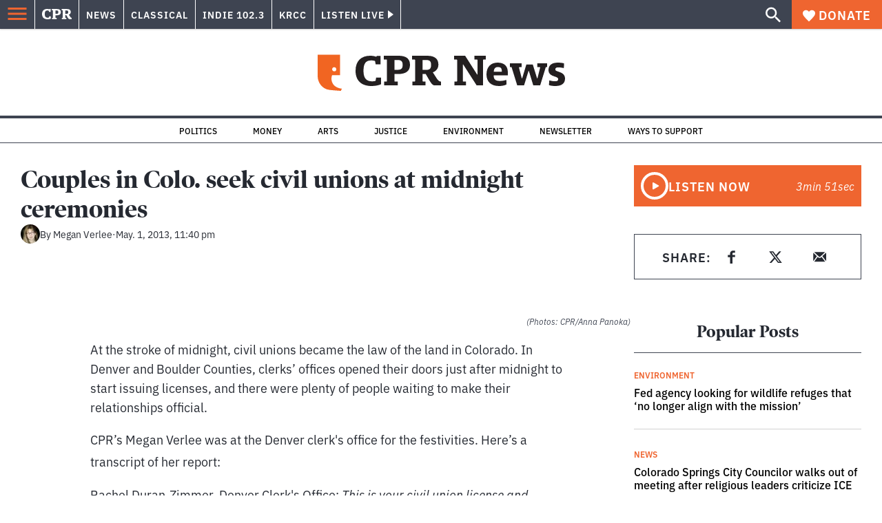

--- FILE ---
content_type: text/html; charset=utf-8
request_url: https://www.google.com/recaptcha/api2/aframe
body_size: 183
content:
<!DOCTYPE HTML><html><head><meta http-equiv="content-type" content="text/html; charset=UTF-8"></head><body><script nonce="MCbkaVsnSpKZLooI4wf-VQ">/** Anti-fraud and anti-abuse applications only. See google.com/recaptcha */ try{var clients={'sodar':'https://pagead2.googlesyndication.com/pagead/sodar?'};window.addEventListener("message",function(a){try{if(a.source===window.parent){var b=JSON.parse(a.data);var c=clients[b['id']];if(c){var d=document.createElement('img');d.src=c+b['params']+'&rc='+(localStorage.getItem("rc::a")?sessionStorage.getItem("rc::b"):"");window.document.body.appendChild(d);sessionStorage.setItem("rc::e",parseInt(sessionStorage.getItem("rc::e")||0)+1);localStorage.setItem("rc::h",'1768840623829');}}}catch(b){}});window.parent.postMessage("_grecaptcha_ready", "*");}catch(b){}</script></body></html>